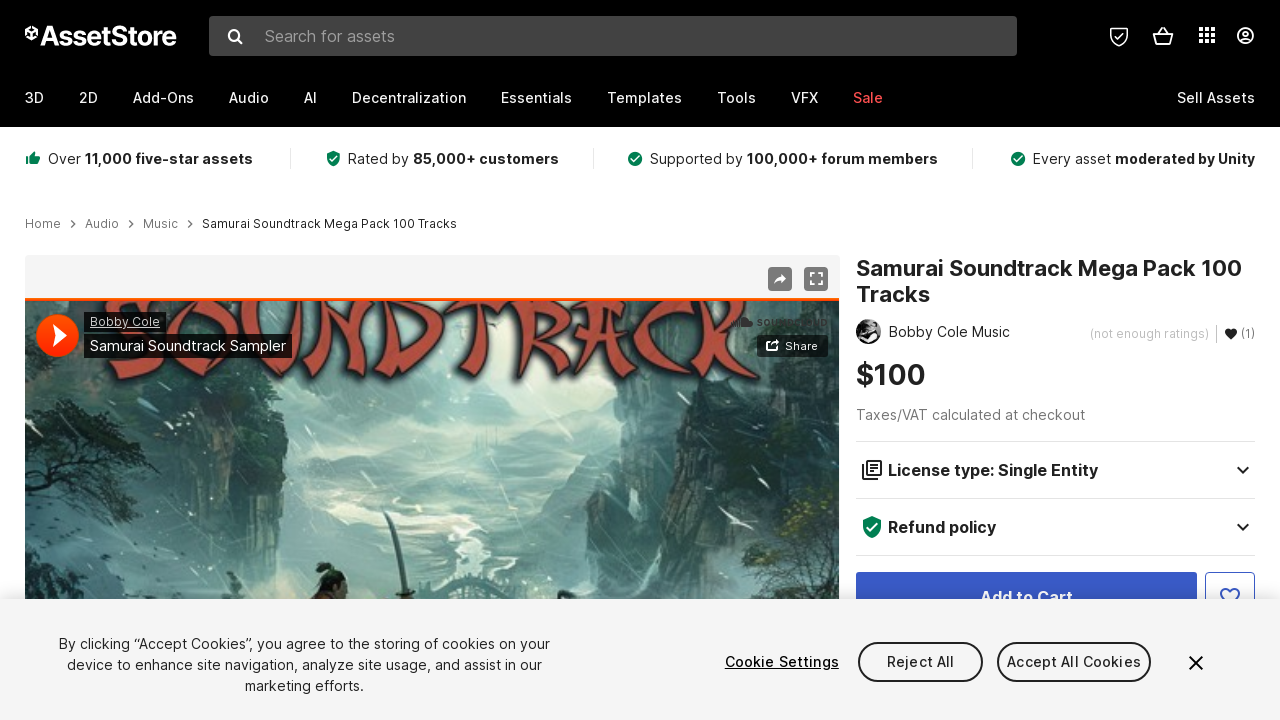

--- FILE ---
content_type: application/javascript
request_url: https://lib-3pas.admatrix.jp/3pas/js/AdMatrixAnalyze.min.js
body_size: 3649
content:
/*! Version: 5e3ccfac4fa114a1bf9612fa008ac8fcc4ce6e5e */
!function(){"use strict";window.AdMatrix=window.AdMatrix||{},window.AdMatrix.analyze=function(e,t){if(AdMatrix.Util.supported()){var n=function(){return t||"//acq-3pas.admatrix.jp/event/01/"+e+".fs"},i=function(){var e=document.body,t=document.documentElement;return Math.max(e.scrollHeight,e.offsetHeight,t.clientHeight,t.scrollHeight,t.offsetHeight)},o=function(){r.maxHeight=Math.max(r.maxHeight,i()),r.scrollPerDef=Math.round(r.scroll/r.defHeight*100),r.scrollPerMax=Math.round(r.scroll/r.maxHeight*100),r.milliseconds=AdMatrix.Util.time()-l},a={unloaded:!1,thresholds:{25:!0,50:!0,75:!0,100:!0},functions:{load:function(){if(r.defHeight=r.maxHeight=i(),r.inIFrame=self!==top?1:0,c(d.LOAD),!AdMatrix.Util.getConfig("NO_ITP"))for(var e=document.getElementsByTagName("a"),t=0;t<e.length;t++){var n=e[t];n.hostname&&window.location.hostname!==n.hostname&&n.addEventListener("click",a.functions.clickExternalAnchor)}},unload:function(){a.unloaded||(a.unloaded=!0,c(d.UNLOAD))},beforeunload:function(){a.functions.unload()},pagehide:function(){a.functions.unload()},scroll:function(){r.scroll=Math.max(r.scroll,pageYOffset+innerHeight);var e=r.scrollPerDef;o();for(var t=Object.keys(a.thresholds),n=t.length,i=0;i<n;i++){var l=t[i];if(e<l&&l<=r.scrollPerDef)return delete a.thresholds[l],void c(d.REACH)}},clickExternalAnchor:function(){this.search=AdMatrix.Util.appendParameter(this.search,AdMatrix.CookieUtil.QUERY_ID_KEY,AdMatrix.CookieUtil.sharedId())},trigger:function(e){var t=e.detail.action;delete e.detail.action,c(t,e.detail)}}};addEventListener("load",a.functions.load),addEventListener("unload",a.functions.unload),addEventListener("beforeunload",a.functions.beforeunload),addEventListener("pagehide",a.functions.pagehide),addEventListener("scroll",a.functions.scroll),addEventListener("AdMatrix:trigger",a.functions.trigger);var r={i:AdMatrix.CookieUtil.sharedId(),defHeight:0,maxHeight:0,scroll:0,scrollPerDef:0,scrollPerMax:0,inIFrame:0,milliseconds:0,action:"",rf:encodeURIComponent(window.top.location.href)},d={LOAD:"load",INTERVAL:"interval",UNLOAD:"unload",REACH:"reach"},l=AdMatrix.Util.time(),c=function(e,t){o(),r.action=e;var i=n()+"?"+AdMatrix.Util.toQuery(r);t&&(i+="&"+AdMatrix.Util.toQuery(t)),setTimeout(function(){var e=document.createElement("div");e.innerHTML="<img src='"+i+'\' style="display:none !important;" />',document.body.appendChild(e),document.body.removeChild(e)},0)},s=30,u=setInterval(function(){c(d.INTERVAL)},1e3*s);return{listeners:a.functions,intervalId:u,params:r}}}}();
/*! Version: 0.0.0 */
!function(){"use strict";window.AdMatrix=window.AdMatrix||{},window.AdMatrix.croRequest=function(i,t,n){}}();
!function(){"use strict";window.AdMatrix=window.AdMatrix||{},window.AdMatrix.sendInflow=function(n,e,o){var d="https:"==document.location.protocol?"https://":"http://",t=Math.round(1e7*Math.random()),i=window.top.location.href,a=window.top.document.referrer,c=window.AdMatrix&&window.AdMatrix.CookieUtil?window.AdMatrix.CookieUtil.sharedId():"",p=document.createElement("div");p.innerHTML=unescape("%3C")+'img src="'+d+"acq-3pas.admatrix.jp/if/5/"+encodeURIComponent(n)+"/"+encodeURIComponent(e)+".fs?cb="+encodeURIComponent(t)+"&rf="+encodeURIComponent(i)+"&prf="+encodeURIComponent(a)+"&i="+encodeURIComponent(c)+'" alt=""  style="display:block; margin:0; padding:0; border:0; outline:0; width:0; height:0; line-height:0;" '+unescape("%2F%3E"),document.body.appendChild(p)},window.AdMatrix.sendCv=function(n,e,o){var d=function(){var o=0,d="https:"==document.location.protocol?"https://":"http://",t=Math.round(1e7*Math.random()),i=window.top.location.href,a=window.top.document.referrer,c=window.AdMatrix&&window.AdMatrix.CookieUtil?window.AdMatrix.CookieUtil.sharedId():"",p=document.createElement("span");p.innerHTML=unescape("%3Cimg")+' src="'+d+"acq-3pas.admatrix.jp/cv/7/"+encodeURIComponent(n)+"/"+encodeURIComponent(e)+".fs?price="+encodeURIComponent(o)+"&cb="+encodeURIComponent(t)+"&rf="+encodeURIComponent(i)+"&prf="+encodeURIComponent(a)+"&i="+encodeURIComponent(c)+'" alt="" style="display:block; margin:0; padding:0; border:0; outline:0; width:0; height:0; line-height:0;"'+unescape("%2F%3E"),document.body&&document.body.appendChild?document.body.appendChild(p):document.addEventListener("DOMContentLoaded",function(){document.body.appendChild(p)})};window.addEventListener?window.addEventListener("load",d,!1):d()},window.AdMatrix.sendCvAsync=function(n,e,o){var d=0,t="https:"==document.location.protocol?"https://":"http://",i=Math.round(1e7*Math.random()),a=window.top.location.href,c=window.top.document.referrer,p=window.AdMatrix&&window.AdMatrix.CookieUtil?window.AdMatrix.CookieUtil.sharedId():"",r=document.createElement("span");r.innerHTML=unescape("%3Cimg")+' src="'+t+"acq-3pas.admatrix.jp/cv/7/"+encodeURIComponent(n)+"/"+encodeURIComponent(e)+".fs?price="+encodeURIComponent(d)+"&cb="+encodeURIComponent(i)+"&rf="+encodeURIComponent(a)+"&prf="+encodeURIComponent(c)+"&i="+encodeURIComponent(p)+'" alt="" style="display:block; margin:0; padding:0; border:0; outline:0; width:0; height:0; line-height:0;"'+unescape("%2F%3E"),document.body&&document.body.appendChild?document.body.appendChild(r):document.addEventListener("DOMContentLoaded",function(){document.body.appendChild(r)})},window.AdMatrix.sendBizmatrix=function(n){var e=n.pid||"",o=n.uid||"",d=n.d||[],t=n.o||[],i=window.document.createElement("div");i.innerHTML=unescape("%3C")+'img src="'+n.endpoint+"?pid="+encodeURIComponent(e)+"&uid="+encodeURIComponent(o)+"&d="+encodeURIComponent(d.join(","))+"&o="+encodeURIComponent(t.join(","))+"&l="+encodeURIComponent(location.href)+'" alt=""  style="display:block; margin:0; padding:0; border:0; outline:0; width:0; height:0; line-height:0;" '+unescape("%2F%3E"),window.document.body.appendChild(i)}}();
/*! Version: 0.0.0 */
!function(){"use strict";window.AdMatrix=window.AdMatrix||{},window.AdMatrix.CookieUtil={SHARED_ID_KEY:"_fsefo_user_id",QUERY_ID_KEY:"_fsi",sharedId:function(t){t=t||window.AdMatrix.CookieUtil.SHARED_ID_KEY;var i=AdMatrix.Util.getParameter(window.AdMatrix.CookieUtil.QUERY_ID_KEY)||AdMatrix.CookieUtil.get(t)||AdMatrix.CookieUtil.id();return AdMatrix.CookieUtil.set(t,i),i},id:function(t){t=t||8;for(var i="abcdefghijklmnopqrstuvwxyzABCDEFGHIJKLMNOPQRSTUVWXYZ0123456789",o=i.length,e="",n=0;n<t;n++)e+=i[Math.floor(Math.random()*o)];return e},set:function(t,i,o){o=o||30;var e=new Date;e.setTime(e.getTime()+24*o*60*60*1e3);var n="expires="+e.toUTCString(),r="localhost"===location.hostname?"localhost":"domain=."+location.hostname.split(".").slice(-2).join("."),a="path=/";document.cookie=t+"=; max-age=0",document.cookie=t+"="+i+"; "+n+"; "+r+"; "+a},get:function(t){for(var i=t+"=",o=document.cookie.split(";"),e=0;e<o.length;e++){for(var n=o[e];" "===n.charAt(0);)n=n.substring(1);if(0===n.indexOf(i))return n.substring(i.length,n.length)}return""}}}();
/*! Version: 0.0.0 */
!function(){"use strict";window.AdMatrix=window.AdMatrix||{},window.AdMatrix.Util={supported:function(n){n=n||["msie 6","msie 7","msie 8","msie 9","msie 10"];for(var e=navigator.appVersion.toLowerCase(),t=n.length,r=0;r<t;r++)if(-1!==e.indexOf(n[r]))return!1;return!0},toQuery:function(n){for(var e=Object.keys(n),t=[],r=e.length,i=0;i<r;i++){var o=n[e[i]];"[object Object]"===Object.prototype.toString.call(o)&&(o=JSON.stringify(o)),t.push(e[i]+"="+o)}return t.join("&")},time:function(){return(new Date).getTime()},round:function(n,e){var t=Math.pow(10,e);return Math.round(n*t)/t},appendParameter:function(n,e,t){var r=n.indexOf("?")===-1?"?":"&";return n+r+e+"="+t},getParameter:function(n,e){e=e||window.location.href,n=n.replace(/[\[\]]/g,"\\$&");var t=new RegExp("[?&]"+n+"(=([^&#]*)|&|#|$)"),r=t.exec(e);return r?r[2]?decodeURIComponent(r[2].replace(/\+/g," ")):"":null},getConfig:function(n){return window.AdMatrix.config&&window.AdMatrix.config[n]?window.AdMatrix.config[n]:null}}}();
!function(){window.AdMatrix=window.AdMatrix||{},window.AdMatrix.templates=window.AdMatrix.templates||{},window.AdMatrix.templates.cro=function(obj){function print(){__p+=__j.call(arguments,"")}obj||(obj={});var __t,__p="",__j=Array.prototype.join;with(obj)__p+='<style scoped="scoped">#_ad-matrix-cro-creative{z-index:2147483647}#_ad-matrix-cro-creative-img{cursor:pointer}#_ad-matrix-cro-creative-close{position:absolute;top:0;left:0;font-weight:700;cursor:pointer;text-align:center;background:#fff;width:30px;height:30px;line-height:30px;opacity:.5}#_ad-matrix-cro-backdrop{position:fixed;top:-100px;right:0;bottom:0;left:0;cursor:pointer;z-index:2147483646;background:#000;opacity:.5}</style><div id="_ad-matrix-cro-creative"><div id="_ad-matrix-cro-creative-wrapper"><img id="_ad-matrix-cro-creative-img" src="'+(null==(__t=creativePath)?"":__t)+'" style="max-width:none;margin:0;padding:0;border:0;outline:0;vertical-align:bottom"><div id="_ad-matrix-cro-creative-close">&times;</div></div></div> ',isDarkeningBackground&&(__p+=' <div id="_ad-matrix-cro-backdrop"></div> ');return __p}}();
!function(){window.AdMatrix=window.AdMatrix||{},window.AdMatrix.templates=window.AdMatrix.templates||{},window.AdMatrix.templates["displayPosition.0"]=function(obj){obj||(obj={});var __t,__p="";with(obj)__p+="#_ad-matrix-cro-creative { top: 50%; left: 50%; transform: translate(-50%, -50%); }";return __p}}();
!function(){window.AdMatrix=window.AdMatrix||{},window.AdMatrix.templates=window.AdMatrix.templates||{},window.AdMatrix.templates["displayPosition.1"]=function(obj){obj||(obj={});var __t,__p="";with(obj)__p+="#_ad-matrix-cro-creative { top: 0; left: 0; }";return __p}}();
!function(){window.AdMatrix=window.AdMatrix||{},window.AdMatrix.templates=window.AdMatrix.templates||{},window.AdMatrix.templates["displayPosition.2"]=function(obj){obj||(obj={});var __t,__p="";with(obj)__p+="#_ad-matrix-cro-creative { top: 0; right: 0; }";return __p}}();
!function(){window.AdMatrix=window.AdMatrix||{},window.AdMatrix.templates=window.AdMatrix.templates||{},window.AdMatrix.templates["displayPosition.3"]=function(obj){obj||(obj={});var __t,__p="";with(obj)__p+="#_ad-matrix-cro-creative { bottom: 0; right: 0; }";return __p}}();
!function(){window.AdMatrix=window.AdMatrix||{},window.AdMatrix.templates=window.AdMatrix.templates||{},window.AdMatrix.templates["displayPosition.4"]=function(obj){obj||(obj={});var __t,__p="";with(obj)__p+="#_ad-matrix-cro-creative { bottom: 0; left: 0; }";return __p}}();
!function(){window.AdMatrix=window.AdMatrix||{},window.AdMatrix.templates=window.AdMatrix.templates||{},window.AdMatrix.templates["displayPosition.5"]=function(obj){obj||(obj={});var __t,__p="";with(obj)__p+="#_ad-matrix-cro-creative { top: 0; left: 0; width: 100%; } #_ad-matrix-cro-creative img { width: 100%; min-height: 30px; }";return __p}}();
!function(){window.AdMatrix=window.AdMatrix||{},window.AdMatrix.templates=window.AdMatrix.templates||{},window.AdMatrix.templates["displayPosition.6"]=function(obj){obj||(obj={});var __t,__p="";with(obj)__p+="#_ad-matrix-cro-creative { bottom: 0; left: 0; width: 100%; } #_ad-matrix-cro-creative img { width: 100%; min-height: 30px; }";return __p}}();
!function(){window.AdMatrix=window.AdMatrix||{},window.AdMatrix.templates=window.AdMatrix.templates||{},window.AdMatrix.templates["isTrackingScroll.0"]=function(obj){obj||(obj={});var __t,__p="";with(obj)__p+="#_ad-matrix-cro { position: absolute; height: 100vh; width: 100%; top: "+(null==(__t=top)?"":__t)+"px; } #_ad-matrix-cro-creative { position: absolute; }";return __p}}();
!function(){window.AdMatrix=window.AdMatrix||{},window.AdMatrix.templates=window.AdMatrix.templates||{},window.AdMatrix.templates["isTrackingScroll.1"]=function(obj){obj||(obj={});var __t,__p="";with(obj)__p+="#_ad-matrix-cro-creative { position: fixed; }";return __p}}();
!function(){window.AdMatrix=window.AdMatrix||{},window.AdMatrix.templates=window.AdMatrix.templates||{},window.AdMatrix.templates["slideInSetting.1"]=function(obj){obj||(obj={});var __t,__p="";with(obj)__p+="@keyframes _ad-matrix-slide-in { from { -webkit-transform: translate3d(-"+(null==(__t=n)?"":__t)+"px, 0, 0); transform: translate3d(-"+(null==(__t=n)?"":__t)+"px, 0, 0); visibility: visible; } to { -webkit-transform: translate3d(0, 0, 0); transform: translate3d(0, 0, 0); } } #_ad-matrix-cro-creative-wrapper { -webkit-animation-duration: 1s; animation-duration: 1s; -webkit-animation-fill-mode: both; animation-fill-mode: both; -webkit-animation-name: _ad-matrix-slide-in; animation-name: _ad-matrix-slide-in; }";return __p}}();
!function(){window.AdMatrix=window.AdMatrix||{},window.AdMatrix.templates=window.AdMatrix.templates||{},window.AdMatrix.templates["slideInSetting.2"]=function(obj){obj||(obj={});var __t,__p="";with(obj)__p+="@keyframes _ad-matrix-slide-in { from { -webkit-transform: translate3d("+(null==(__t=n)?"":__t)+"px, 0, 0); transform: translate3d("+(null==(__t=n)?"":__t)+"px, 0, 0); visibility: visible; } to { -webkit-transform: translate3d(0, 0, 0); transform: translate3d(0, 0, 0); } } #_ad-matrix-cro-creative-wrapper { -webkit-animation-duration: 1s; animation-duration: 1s; -webkit-animation-fill-mode: both; animation-fill-mode: both; -webkit-animation-name: _ad-matrix-slide-in; animation-name: _ad-matrix-slide-in; }";return __p}}();
!function(){window.AdMatrix=window.AdMatrix||{},window.AdMatrix.templates=window.AdMatrix.templates||{},window.AdMatrix.templates["slideInSetting.3"]=function(obj){obj||(obj={});var __t,__p="";with(obj)__p+="@keyframes _ad-matrix-slide-in { from { -webkit-transform: translate3d(0, -"+(null==(__t=n)?"":__t)+"px, 0); transform: translate3d(0, -"+(null==(__t=n)?"":__t)+"px, 0); visibility: visible; } to { -webkit-transform: translate3d(0, 0, 0); transform: translate3d(0, 0, 0); } } #_ad-matrix-cro-creative-wrapper { -webkit-animation-duration: 1s; animation-duration: 1s; -webkit-animation-fill-mode: both; animation-fill-mode: both; -webkit-animation-name: _ad-matrix-slide-in; animation-name: _ad-matrix-slide-in; }";return __p}}();
!function(){window.AdMatrix=window.AdMatrix||{},window.AdMatrix.templates=window.AdMatrix.templates||{},window.AdMatrix.templates["slideInSetting.4"]=function(obj){obj||(obj={});var __t,__p="";with(obj)__p+="@keyframes _ad-matrix-slide-in { from { -webkit-transform: translate3d(0, "+(null==(__t=n)?"":__t)+"px, 0); transform: translate3d(0, "+(null==(__t=n)?"":__t)+"px, 0); visibility: visible; } to { -webkit-transform: translate3d(0, 0, 0); transform: translate3d(0, 0, 0); } } #_ad-matrix-cro-creative-wrapper { -webkit-animation-duration: 1s; animation-duration: 1s; -webkit-animation-fill-mode: both; animation-fill-mode: both; -webkit-animation-name: _ad-matrix-slide-in; animation-name: _ad-matrix-slide-in; }";return __p}}();